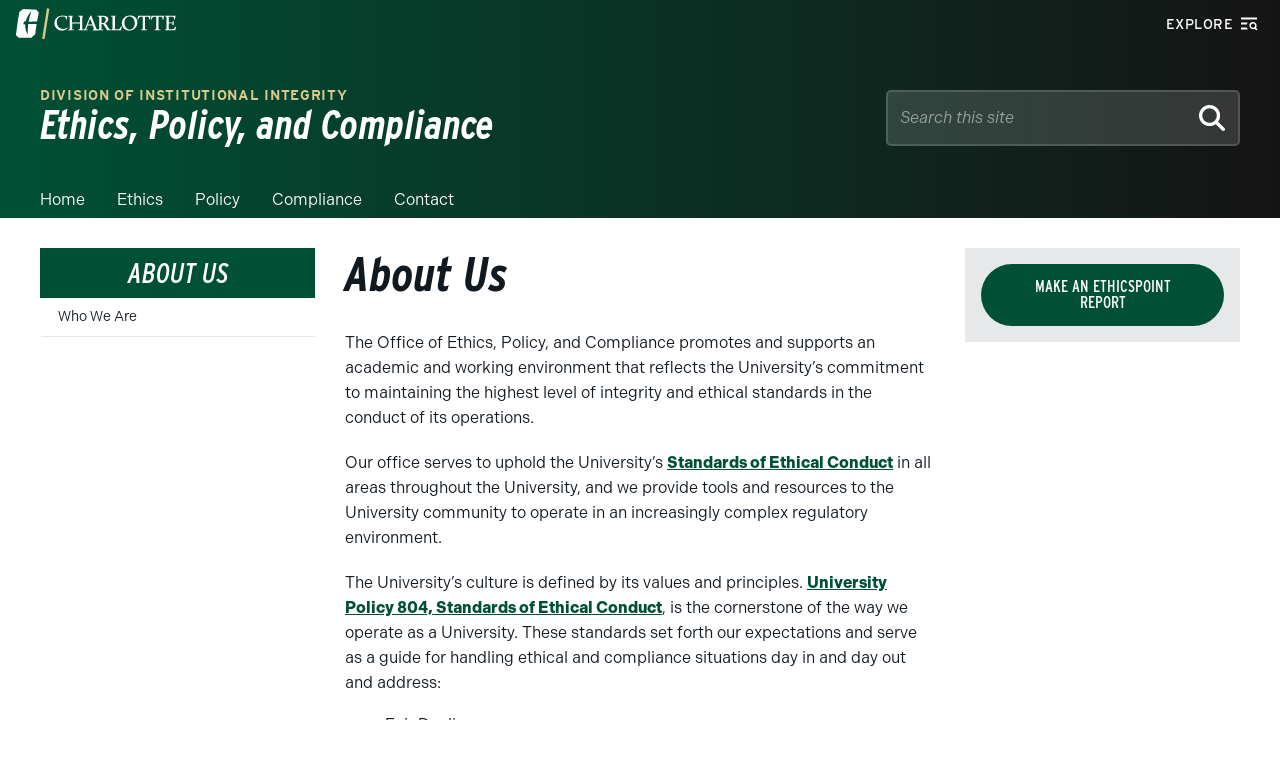

--- FILE ---
content_type: text/event-stream;charset=UTF-8
request_url: https://alerts.charlotte.edu/alerts/alert-stream.php?50
body_size: 428
content:
retry: 10000
id: 1768931415
data: {
data: "type": "",
data: "title": "",
data: "link": "",
data: "description": ""
data: }

